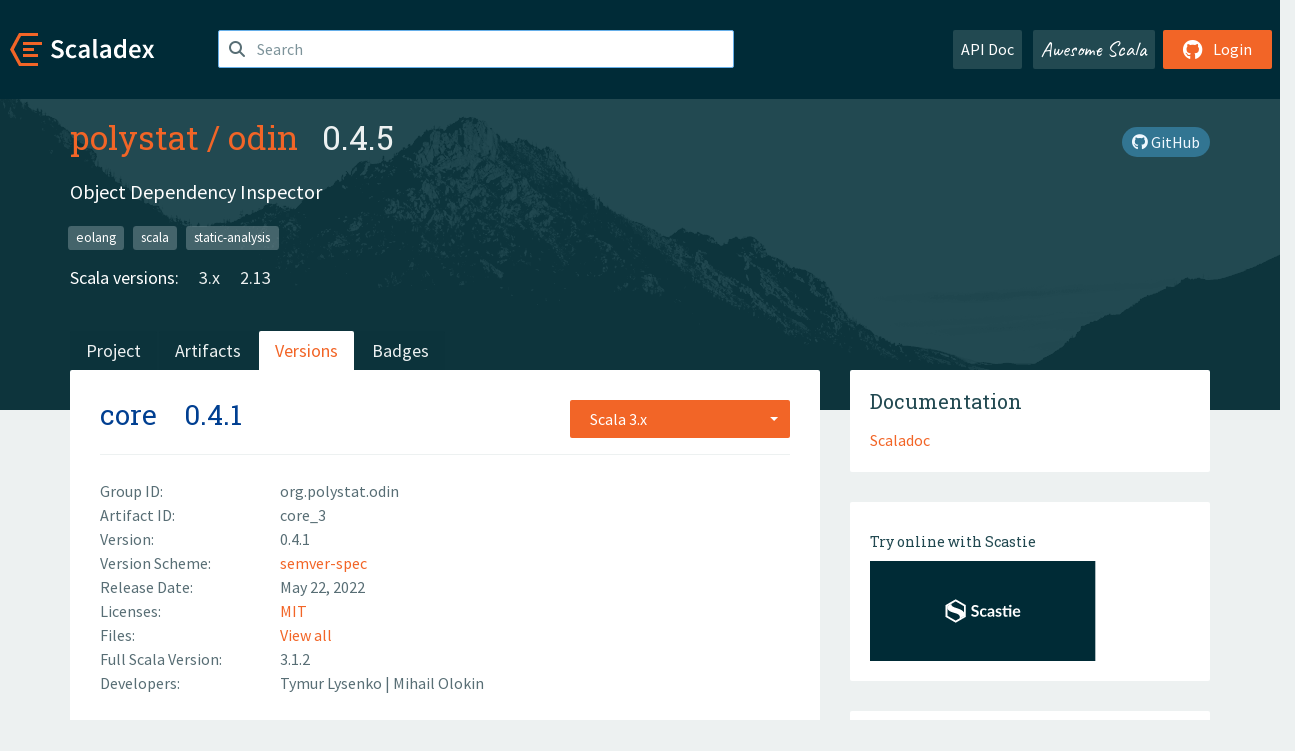

--- FILE ---
content_type: text/html; charset=UTF-8
request_url: https://index.scala-lang.org/polystat/odin/artifacts/core/0.4.1?binary-version=_3
body_size: 4553
content:
<!DOCTYPE HTML>
<html lang="en">
  <head>
    <meta charset="utf-8">
    <meta http-equiv="X-UA-Compatible" content="IE=edge,chrome=1">
    <title>odin</title>
    <meta name="viewport" content="width=device-width, initial-scale=1.0">
    <!--meta name="description" content="Description...">
    <meta name="author" content="Author..."-->
    <link rel="search" type="application/opensearchdescription+xml" href="/assets/opensearch.xml" title="odin">
    <link rel="apple-touch-icon" sizes="180x180" href="/assets/img/apple-touch-icon.png">
    <link rel="icon" type="image/png" href="/assets/img/favicon-32x32.png" sizes="32x32">
    <link rel="icon" type="image/png" href="/assets/img/favicon-16x16.png" sizes="16x16">
    <link rel="manifest" href="/assets/img/manifest.json">
    <link rel="mask-icon" href="/assets/img/safari-pinned-tab.svg" color="#f26527">
    <link rel="shortcut icon" href="/assets/img/favicon.ico">
    <meta name="msapplication-config" content="/assets/img/browserconfig.xml">

    <link rel="stylesheet" href="/assets/lib/font-awesome/css/all.min.css">
    <link rel="stylesheet" href="/assets/lib/bootstrap-switch/css/bootstrap3/bootstrap-switch.css">
    <link rel="stylesheet" href="/assets/lib/bootstrap-select/css/bootstrap-select.css">
    <link rel="stylesheet" href="//cdnjs.cloudflare.com/ajax/libs/emojify.js/1.1.0/css/basic/emojify.min.css" />
    <link rel="stylesheet" type="text/css" href="/assets/css/main-8.css" />

    <!-- Chrome, Firefox OS and Opera -->
    <meta name="theme-color" content="#002b37">
    <!-- Windows Phone -->
    <meta name="msapplication-navbutton-color" content="#002b37">
    <!-- iOS Safari -->
    <meta name="apple-mobile-web-app-capable" content="yes">
    <meta name="apple-mobile-web-app-status-bar-style" content="black-translucent">

    
    
  </head>

  <body>
      <!--[if IE]>
        <script src="https://cdn.jsdelivr.net/html5shiv/3.7.2/html5shiv.min.js"></script>
        <script src="https://cdn.jsdelivr.net/respond/1.4.2/respond.min.js"></script>
      <![endif]-->
    <!-- Start coding here -->
    <header id="top">
        <nav>

          <div class="row">
            <div class="col-md-2">
                  <a href="/">
                      <img src="/assets/img/scaladex-brand.svg" alt="scaladex logo" class="logo">
                  </a>
              </div>
              <div class="col-md-5">
                
                  
<div class="has-feedback">
    <form action="/search" action="GET">
        <input autocomplete="off" autofocus
          
          name="q" id="search" type="text" class="form-control"
          
            placeholder="Search "
          
          >
        
        

        

        

        
    </form>
    <span class="form-control-feedback"><i class="fa-solid fa-magnifying-glass"></i></span>
    <div class="autocomplete">
        <ul id="list-result"></ul>
    </div>
</div>

                
              </div>
              <div class="col-md-5">
                <div class="pull-right">
                  <a class="btn btn-default" href="/api/doc/">API Doc</a>
                  <a class="btn btn-default awesome" href="/awesome">Awesome Scala</a>
                  
                      <a class="btn btn-primary pull-right" href="/login">
                          <i class="fa-brands fa-github fa-lg" aria-hidden="true"></i> Login
                      </a>
                  
                </div>
              </div>
            </div>
        </nav>
    </header>
    
  <main id="container-project">
    


<div class="head-project">
  <div class="container">
    <div class="info-project">
      <div>
        <h1>
          <a href="/polystat">polystat</a> /
          <a href="/polystat/odin">odin</a>
          
            <span class="head-last-version">&nbsp;&nbsp;0.4.5</span>
          
        </h1>

        
        
        
          
        
        <a href="https://github.com/polystat/odin" class="btn btn-link" target="_blank"><i class="fa-brands fa-github"></i>
          GitHub</a>
      </div>
      
        
          
            <p class="description emojify">Object Dependency Inspector</p>
          
        
        <ul class="list-inline">
        
          <li><a href="/search?topic=eolang" class="label label-default">eolang</a></li>
        
          <li><a href="/search?topic=scala" class="label label-default">scala</a></li>
        
          <li><a href="/search?topic=static-analysis" class="label label-default">static-analysis</a></li>
        
        </ul>
      
      
        <div class="project-versions">
          
            <div>
              Scala versions:
              
                <a href="/polystat/odin/artifacts/analysis?stableOnly=true&amp;binary-version=_3" class="targets">3.x</a>
              
                <a href="/polystat/odin/artifacts/analysis?stableOnly=true&amp;binary-version=_2.13" class="targets">2.13</a>
              
            </div>
          
    
          
    
          
    
          
    
          
        </div>
      
    </div>
    <div class="row">
      <div class="col-md-12">
        <div class="project-nav-bar">
          <ul class="nav nav-tabs">
            <li role="project" class=""><a href="/polystat/odin">Project</a></li>
            
              <li role="artifacts" class=""><a href="/polystat/odin/artifacts">Artifacts</a></li>
              <li role="versions" class="active"><a href="/polystat/odin/artifacts/analysis?stableOnly=true">Versions</a></li>
              <!-- <li role="version-matrix" class=""><a href="/polystat/odin/version-matrix">Version Matrix</a></li> -->
              <li role="badges" class=""><a href="/polystat/odin/badges">Badges</a></li>
            
            
          </ul>
        </div>
      </div>
    </div>
  </div>
</div>

    <div class="container">
      <div class="row">
        <div class="col-md-8">
          <div class="content-project">
            <div class="artifact box" data-organization="polystat" data-repository="odin">
              <div class="float-right">
                <form>
                  <select name="binary-version" class="selectpicker"
                          title="Scala 3.x" data-selected-text-format="static" data-style="btn-primary" onchange="this.form.submit()">
                    
                      <optgroup label="JVM">
                        
                          <option value="_3"
                            selected>
                            3.x
                          </option>
                        
                          <option value="_2.13"
                            >
                            2.13
                          </option>
                        
                      </optgroup>
                    
                  </select>
                </form>
              </div>
              <h2>
                <a href="/polystat/odin/artifacts/core?binary-version=_3">core</a>
                <span class="artifact-version">0.4.1</span>
                
              </h2>
              <hr>
              
  <div class="row">
    <div class="col-xs-5 col-sm-3">Group ID:</div>
    <div class="col-xs-7 col-sm-9"> org.polystat.odin </div>
  </div>

              
  <div class="row">
    <div class="col-xs-5 col-sm-3">Artifact ID:</div>
    <div class="col-xs-7 col-sm-9"> core_3 </div>
  </div>

              
  <div class="row">
    <div class="col-xs-5 col-sm-3">Version:</div>
    <div class="col-xs-7 col-sm-9"> 0.4.1 </div>
  </div>

              
                
  <div class="row">
    <div class="col-xs-5 col-sm-3">Version Scheme:</div>
    <div class="col-xs-7 col-sm-9">
                  <a href="https://www.scala-sbt.org/1.x/docs/Publishing.html#Version+scheme" rel="nofollow">
                    semver-spec
                  </a>
                </div>
  </div>

              
              
  <div class="row">
    <div class="col-xs-5 col-sm-3">Release Date:</div>
    <div class="col-xs-7 col-sm-9"> May 22, 2022 </div>
  </div>

              
  <div class="row">
    <div class="col-xs-5 col-sm-3">Licenses:</div>
    <div class="col-xs-7 col-sm-9">
                
                <a href="https://spdx.org/licenses/MIT.html">MIT</a>
                
              </div>
  </div>

              
                
  <div class="row">
    <div class="col-xs-5 col-sm-3">Files:</div>
    <div class="col-xs-7 col-sm-9"> <a href="https://repo1.maven.org/maven2/org/polystat/odin/core_3/0.4.1/">View all</a> </div>
  </div>

              
               
  <div class="row">
    <div class="col-xs-5 col-sm-3">Full Scala Version:</div>
    <div class="col-xs-7 col-sm-9"> 3.1.2 </div>
  </div>

              
  
    
  <div class="row">
    <div class="col-xs-5 col-sm-3">Developers:</div>
    <div class="col-xs-7 col-sm-9">
      <div class="developers">
        
          <span>
            
            <a href="https://github.com/Sitiritis">
              Tymur Lysenko
            </a>
          </span>
        
          <span>
             | 
            <a href="https://github.com/nikololiahim">
              Mihail Olokin
            </a>
          </span>
        
      </div>
    </div>
  </div>

  

            </div>
            
  <div class="install">
    <ul class="nav nav-tabs nav-justified">
      
        <li role="presentation"  class="active" >
          <a href="#sbt" aria-controls="sbt" role="tab" data-toggle="tab">sbt</a>
        </li>
      
        <li role="presentation" >
          <a href="#mill" aria-controls="mill" role="tab" data-toggle="tab">Mill</a>
        </li>
      
        <li role="presentation" >
          <a href="#scala-cli" aria-controls="scala-cli" role="tab" data-toggle="tab">Scala CLI</a>
        </li>
      
        <li role="presentation" >
          <a href="#ammonite" aria-controls="ammonite" role="tab" data-toggle="tab">Ammonite</a>
        </li>
      
        <li role="presentation" >
          <a href="#maven" aria-controls="maven" role="tab" data-toggle="tab">Maven</a>
        </li>
      
        <li role="presentation" >
          <a href="#gradle" aria-controls="gradle" role="tab" data-toggle="tab">Gradle</a>
        </li>
      
    </ul>
    <div class="box tab-content">
      
        <div role="tabpanel" class="tab-pane  active " id="sbt">
          <p></p>
          <pre id="copy-sbt" class="copyable-incantation">libraryDependencies += &quot;org.polystat.odin&quot; %% &quot;core&quot; % &quot;0.4.1&quot;</pre>
          <button class="btn btn-primary btn-copy pull-right" data-clipboard-target="copy-sbt">Copy</button>
        </div>
      
        <div role="tabpanel" class="tab-pane " id="mill">
          <p><a href="https://com-lihaoyi.github.io/mill">Mill build tool</a></p>
          <pre id="copy-mill" class="copyable-incantation">ivy&quot;org.polystat.odin::core:0.4.1&quot;</pre>
          <button class="btn btn-primary btn-copy pull-right" data-clipboard-target="copy-mill">Copy</button>
        </div>
      
        <div role="tabpanel" class="tab-pane " id="scala-cli">
          <p><a href="https://scala-cli.virtuslab.org/docs/overview">Scala CLI</a></p>
          <pre id="copy-scala-cli" class="copyable-incantation">//&gt; using dep &quot;org.polystat.odin::core:0.4.1&quot;</pre>
          <button class="btn btn-primary btn-copy pull-right" data-clipboard-target="copy-scala-cli">Copy</button>
        </div>
      
        <div role="tabpanel" class="tab-pane " id="ammonite">
          <p><a href="https://ammonite.io/#Ammonite-REPL">Ammonite REPL</a></p>
          <pre id="copy-ammonite" class="copyable-incantation">import $ivy.`org.polystat.odin::core:0.4.1`</pre>
          <button class="btn btn-primary btn-copy pull-right" data-clipboard-target="copy-ammonite">Copy</button>
        </div>
      
        <div role="tabpanel" class="tab-pane " id="maven">
          <p></p>
          <pre id="copy-maven" class="copyable-incantation">&lt;dependency&gt;
  &lt;groupId&gt;org.polystat.odin&lt;/groupId&gt;
  &lt;artifactId&gt;core_3&lt;/artifactId&gt;
  &lt;version&gt;0.4.1&lt;/version&gt;
&lt;/dependency&gt;</pre>
          <button class="btn btn-primary btn-copy pull-right" data-clipboard-target="copy-maven">Copy</button>
        </div>
      
        <div role="tabpanel" class="tab-pane " id="gradle">
          <p></p>
          <pre id="copy-gradle" class="copyable-incantation">compile group: &#x27;org.polystat.odin&#x27;, name: &#x27;core_3&#x27;, version: &#x27;0.4.1&#x27;</pre>
          <button class="btn btn-primary btn-copy pull-right" data-clipboard-target="copy-gradle">Copy</button>
        </div>
      
    </div>
  </div>

          </div>
        </div>
        <div class="col-md-4 sidebar-project">
          
  
    <div class="documentation box">
      <h4>Documentation</h4>
      <ul>
        
          <li><a href="https://www.javadoc.io/doc/org.polystat.odin/core_3/0.4.1" rel="nofollow">Scaladoc</a></li>
        
      </ul>
    </div>
  

          
  
    <div class="box">
      <a href="https://scastie.scala-lang.org/try?g=org.polystat.odin&amp;a=core&amp;v=0.4.1&amp;o=polystat&amp;r=odin&amp;t=JVM&amp;sv=3.x" target="_blank" rel="nofollow noopener">
        <h6>Try online with Scastie</h6>
        <img style="height: 100px;" src="/assets/img/scastie.svg" alt="Try on Scastie">
      </a>
    </div>
  

          
  <div class="dependencies box">
    <h4>12 Dependencies</h4>
    <hr>
    <ul>
      
        <li>
          <div class="row">
            <div class="col-xs-9">
              <a href="/typelevel/fs2/fs2-core/3.2.7?binary-version=_3">co.fs2::fs2-core</a>
              
            </div>
            <div class="col-xs-3">3.2.7</div>
          </div>
        </li>
      
        <li>
          <div class="row">
            <div class="col-xs-9">
              <a href="/optics-dev/monocle/monocle-core/3.1.0?binary-version=_3">dev.optics::monocle-core</a>
              
            </div>
            <div class="col-xs-3">3.1.0</div>
          </div>
        </li>
      
        <li>
          <div class="row">
            <div class="col-xs-9">
              <a href="/optics-dev/monocle/monocle-macro/3.1.0?binary-version=_3">dev.optics::monocle-macro</a>
              
            </div>
            <div class="col-xs-3">3.1.0</div>
          </div>
        </li>
      
        <li>
          <div class="row">
            <div class="col-xs-9">
              <a href="/higherkindness/droste/droste-core/0.9.0-M3?binary-version=_3">io.higherkindness::droste-core</a>
              
            </div>
            <div class="col-xs-3">0.9.0-M3</div>
          </div>
        </li>
      
        <li>
          <div class="row">
            <div class="col-xs-9">
              <a href="/polystat/odin/utils/0.4.1?binary-version=_3">org.polystat.odin::utils</a>
              
            </div>
            <div class="col-xs-3">0.4.1</div>
          </div>
        </li>
      
        <li>
          <div class="row">
            <div class="col-xs-9">
              <a href="/scala/scala3/scala3-library/3.1.2?binary-version=_3">org.scala-lang::scala3-library</a>
              
            </div>
            <div class="col-xs-3">3.1.2</div>
          </div>
        </li>
      
        <li>
          <div class="row">
            <div class="col-xs-9">
              <a href="/typelevel/cats/cats-core/2.7.0?binary-version=_3">org.typelevel::cats-core</a>
              
            </div>
            <div class="col-xs-3">2.7.0</div>
          </div>
        </li>
      
        <li>
          <div class="row">
            <div class="col-xs-9">
              <a href="/typelevel/cats-effect/cats-effect/3.3.12?binary-version=_3">org.typelevel::cats-effect</a>
              
            </div>
            <div class="col-xs-3">3.3.12</div>
          </div>
        </li>
      
        <li>
          <div class="row">
            <div class="col-xs-9">
              <a href="/scalatest/scalatest/scalactic/3.2.9?binary-version=_3">org.scalactic::scalactic</a>
              
                <span class="label label-default">test</span>
              
            </div>
            <div class="col-xs-3">3.2.9</div>
          </div>
        </li>
      
        <li>
          <div class="row">
            <div class="col-xs-9">
              <a href="/scalatest/scalatest/scalatest/3.2.9?binary-version=_3">org.scalatest::scalatest</a>
              
                <span class="label label-default">test</span>
              
            </div>
            <div class="col-xs-3">3.2.9</div>
          </div>
        </li>
      
        <li>
          <div class="row">
            <div class="col-xs-9">
              <a href="/scalatest/scalatestplus-scalacheck/scalacheck-1-15/3.2.9.0?binary-version=_3">org.scalatestplus::scalacheck-1-15</a>
              
                <span class="label label-default">test</span>
              
            </div>
            <div class="col-xs-3">3.2.9.0</div>
          </div>
        </li>
      
        <li>
          <div class="row">
            <div class="col-xs-9">
              <a href="/typelevel/cats-effect-testing/cats-effect-testing-scalatest/1.4.0?binary-version=_3">org.typelevel::cats-effect-testing-scalatest</a>
              
                <span class="label label-default">test</span>
              
            </div>
            <div class="col-xs-3">1.4.0</div>
          </div>
        </li>
      
      </ul>
  </div>

          
  <div class="dependents box">
    <h4>4 Dependents</h4>
    <hr>
    <ul>
      
        <li>
          <div class="row">
            <div class="col-xs-9">
              <a href="/polystat/odin/analysis/0.4.1?binary-version=_3">org.polystat.odin::analysis</a>
              
            </div>
            <div class="col-xs-3">0.4.1</div>
          </div>
        </li>
      
        <li>
          <div class="row">
            <div class="col-xs-9">
              <a href="/polystat/odin/eolang-backend/0.4.1?binary-version=_3">org.polystat.odin::eolang-backend</a>
              
            </div>
            <div class="col-xs-3">0.4.1</div>
          </div>
        </li>
      
        <li>
          <div class="row">
            <div class="col-xs-9">
              <a href="/polystat/odin/odin/0.4.1?binary-version=_3">org.polystat.odin::odin</a>
              
            </div>
            <div class="col-xs-3">0.4.1</div>
          </div>
        </li>
      
        <li>
          <div class="row">
            <div class="col-xs-9">
              <a href="/polystat/odin/parser/0.4.1?binary-version=_3">org.polystat.odin::parser</a>
              
            </div>
            <div class="col-xs-3">0.4.1</div>
          </div>
        </li>
      
      
    </ul>
  </div>

        </div>
      </div>
    </div>
  </main>

    <footer id="bottom">
      <div class="container">
          <div class="footer-top row">
              <div class="col-md-3">
                  <ul>
                      <li><h5>Community</h5></li>
                      <li><a href="https://github.com/scalacenter/scaladex"><i class="fa-brands fa-github fa-lg"></i> Github</a></li>
                      <li><a href="https://discord.com/invite/scala"><i class="fab fa-discord fa-lg"></i> Discord</a></li>
                  </ul>
              </div>
              <div class="col-md-3">
                  <ul>
                      <li><h5>Contribute</h5></li>
                      <li><a href="https://github.com/scalacenter/scaladex/blob/main/CONTRIBUTING.md">Contribution Guide</a></li>
                      <li><a href="https://github.com/scalacenter/scaladex/issues/new">Report an Issue</a></li>
                  </ul>
              </div>
              <div class="col-md-3">
                  <ul>
                      <li><h5>Scaladex</h5></li>
                      <li><a href="https://github.com/scalacenter/scaladex/wiki/FAQ">FAQs</a></li>
                      <li><a href="https://scala-lang.org/conduct/">Code of Conduct</a></li>
                      <li><a href="https://github.com/scalacenter/scaladex?tab=BSD-3-Clause-1-ov-file">License</a></li>
                  </ul>
              </div>
          </div>
  
          <div class="footer-bottom row">
              <div class="col-md-4">
                  <p class="copyright text-center">Copyright © 2002-2026 École Polytechnique Fédérale Lausanne (EPFL) Lausanne, Switzerland</p>
              </div>
              <div class="col-md-6">
                  <!-- Empty column for alignment -->
              </div>
              <div class="col-md-2">
                  <a class="sponsors" href="https://scala.epfl.ch/"><img src="/assets/img/scala-center-logo.png" alt="powered by Scala Center"></a>
              </div>
          </div>
      </div>
  </footer>
  
    <!-- Coding End -->

    
        <script src="/assets/webclient-opt.js"></script>
    

    <script src="/assets/lib/jquery/jquery.min.js"></script>
    <script src="/assets/lib/bootstrap-sass/javascripts/bootstrap.min.js"></script>
    <script src="/assets/lib/bootstrap-select/js/bootstrap-select.min.js"></script>
    <script src="/assets/lib/select2/dist/js/select2.min.js"></script>
    <script src="/assets/lib/bootstrap-switch/js/bootstrap-switch.min.js"></script>
    <script src="//cdnjs.cloudflare.com/ajax/libs/emojify.js/1.1.0/js/emojify.js"></script>
    <script src="/assets/lib/chartjs/dist/chart.min.js"></script>
    <script src="/assets/lib/chartjs-adapter-date-fns/dist/chartjs-adapter-date-fns.bundle.min.js"></script>
    
      <script defer data-domain="index.scala-lang.org" src="https://plausible.scala-lang.org/js/script.js"></script>
    

    <script>
        // Tooltips
        $(function () {
          $('[data-toggle="tooltip"]').tooltip();
          $(".js-keywords-multiple").select2({tags: true});
          $(".js-stackoverflowtags-multiple").select2({tags: true});
          $('.edit-project input[type="checkbox"]').bootstrapSwitch();
          $('#stable-only').bootstrapSwitch({
            handleWidth: 30,
            labelWidth: 78,
            labelText: 'Stable Only',
            onSwitchChange: function(event, state){
              console.log(event)
              event.target.form.submit()
            }
          });
        });

        // Run client scalajs code (for instance, autocomplete)
        
          ScaladexClient.main();
        
    </script>
</body>
</html>















